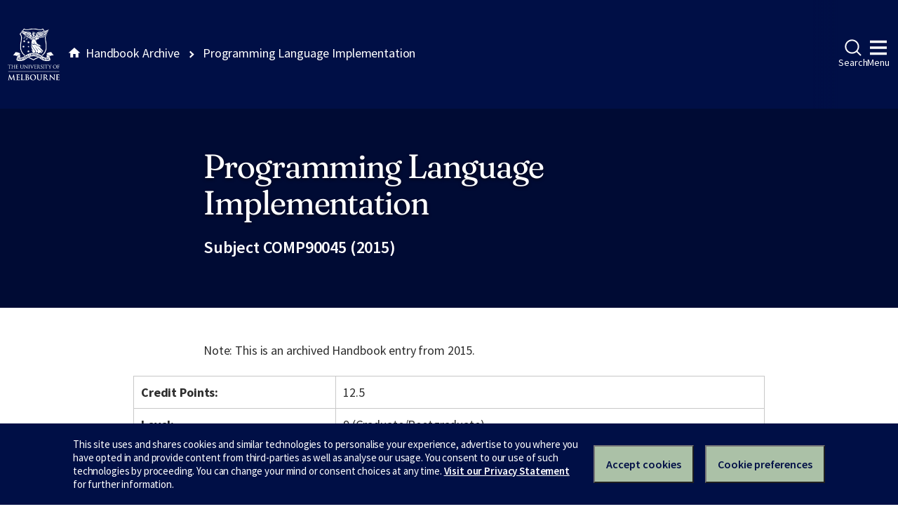

--- FILE ---
content_type: text/html
request_url: https://archive.handbook.unimelb.edu.au/view/2015/comp90045/
body_size: 3428
content:
<!DOCTYPE html><html class="no-js" lang="en"><head><meta charset="utf-8" /><meta content="width=device-width, initial-scale=1.0" name="viewport" /><meta content="IE=edge" http-equiv="X-UA-Compatible" /><title>Programming Language Implementation</title><!--[if lt IE 9]><script src="//oss.maxcdn.com/libs/html5shiv/3.7.0/html5shiv.js"></script><![endif]--><link href="//d2h9b02ioca40d.cloudfront.net/v14.6.0/uom.css" rel="stylesheet" /><link href="/styles.css" rel="stylesheet" /><script src="//d2h9b02ioca40d.cloudfront.net/v14.6.0/uom.js"></script></head><body><div class="uomcontent"><div class="page-inner"><ol class="page-local-history" itemscope="" itemtype="http://schema.org/BreadcrumbList"><li class="root" itemprop="itemListElement" itemscope="" itemtype="http://schema.org/ListItem"><a href="/" itemprop="item" title="Handbook Archive"><span itemprop="name">Handbook Archive</span></a><meta content="1" itemprop="position" /></li><li class="last" itemprop="itemListElement" itemscope="" itemtype="http://schema.org/ListItem"><a href="/view/2015/comp90045/" itemprop="item" title="Programming Language Implementation"><span itemprop="name">Programming Language Implementation</span></a><meta content="2" itemprop="position" /></li></ol><div role="main"><header><h1>Programming Language Implementation</h1><p>Subject COMP90045 (2015)</p></header><section><p class="alert-warning">Note: This is an archived Handbook entry from 2015.</p>  <table> <tr> <th>Credit Points:</th> <td>12.5</td> </tr> <tr> <th>Level:</th> <td>9 (Graduate/Postgraduate)</td> </tr> <tr> <th>Dates &amp; Locations:</th> <td> <p>This subject is not offered in 2015.</p> </td> </tr> <tr> <th>Time Commitment:</th> <td>Contact Hours: 36 hours, comprising of two 1-hour lectures and one 1-hour workshop per week<br> Total Time Commitment: <p>200 hours</p> </td> </tr> <tr> <th>Prerequisites:</th> <td> 
<p> </p> <p> </p>   <div> <div>Subject</div> <div>Study Period Commencement:</div> <div>Credit Points:</div> </div> <div> <div><a href="/view/2015/COMP90038">COMP90038 Algorithms and Complexity</a></div> <div>Semester 1, Semester 2</div> <div>12.50</div> </div>  
<p> </p> <p> </p>  </td> </tr> <tr> <th>Corequisites:</th> <td> <p>None</p> </td> </tr> <tr> <th>Recommended Background Knowledge:</th> <td> 
<p>Basic proficiency in discrete mathematics.</p> <p> </p>  </td> </tr> <tr> <th>Non Allowed Subjects:</th> <td> <p>433-361 Programming Language Implementation</p> </td> </tr> <tr> <th>Core Participation Requirements:</th> <td>
<p>For the purposes of considering request for Reasonable Adjustments under the Disability Standards for Education (Cwth 2005), and Student Support and Engagement Policy, academic requirements for this subject are articulated in the Subject Overview, Learning Outcomes, Assessment and Generic Skills sections of this entry.</p> <p>It is University policy to take all reasonable steps to minimise the impact of disability upon academic study, and reasonable adjustments will be made to enhance a student's participation in the University's programs. Students who feel their disability may impact on meeting the requirements of this subject are encouraged to discuss this matter with a Faculty Student Adviser and Student Equity and Disability Support: <a href="http://services.unimelb.edu.au/disability">http://services.unimelb.edu.au/disability</a></p> </td> </tr> </table> <div class="highlight-box"> <h4>Contact</h4>
<p>email: <a href="mailto:harald@unimelb.edu.au">harald@unimelb.edu.au</a></p> </div> <table> <tr> <th>Subject Overview:</th> <td>
<p><strong>AIMS</strong></p> <p>Good craftsmen know their tools, and compilers are amongst the most important tools that programmers use. There are many ways in which familiarity with compilers helps programmers.</p> <p>For example, knowledge of semantic analysis helps programmers understand error messages, and knowledge of code generation techniques helps programmers debug problems at assembly language level. The technologies used in compiler development are also useful when implementing other kinds of programs. The concepts and tools used in the analysis phases of a compiler are useful for any program whose input has a structure that is non-trivial to recognize, while those used in the synthesis phases are useful for any program that generates commands for another system. This subject provides an understanding of the main principles of programming language implementation, as well as first hand experience of the application of those principles.</p> <p> </p> <p><strong>INDICATIVE CONTENT<br> </strong></p> <p>The subject describes how compilers analyse source programs, how they translate them to target programs, and what tools are available to support these tasks. Topics covered include compiler structures; lexical analysis; syntax analysis; semantic analysis; intermediate representations of programs; code generation; and optimisation.</p> </td> </tr> <tr> <th>Learning Outcomes:</th> <td>
<p><strong>INTENDED LEARNING OUTCOMES (ILO) <br></strong></p> <p>On completion of this subject the student is expected<em> </em>to:</p> <ol> <li>Describe important concepts and techniques in programming language implementation</li> <li>Exploit their knowledge of compilers to be more effective programmers</li> <li>Use analysis tools to help implement programs whose input has a structure that is non-trivial to recognize</li> <li>Use synthesis tools to help implement programs that generate commands for other programs</li> </ol> <p> </p> </td> </tr> <tr> <th>Assessment:</th> <td>
<ul> <li>A multi-stage programming project, including peer reviewing (ILOs 2, 3, and 4). Staged, throughout semester, with milestones every two weeks, requiring approximately 35 – 40 hours of work (30%)</li> <li>A written 3-hour closed book examination. End of semester exam period (70%)</li> <li><strong>The examination is a hurdle and must be passed to pass the subject.</strong></li> </ul> </td> </tr> <tr> <th>Prescribed Texts:</th> <td><p>TBA</p></td> </tr> <tr> <th>Breadth Options:</th> <td> <p>This subject is not available as a breadth subject.</p> </td> </tr> <tr> <th>Fees Information:</th> <td><a href="http://enrolment.unimelb.edu.au/fees" target="_blank">Subject EFTSL, Level, Discipline &amp; Census Date</a></td> </tr> <tr> <th>Generic Skills:</th> <td>
<p>On completion of the subject students should have the following skills:</p> <ul> <li>Ability to apply knowledge of science and engineering fundamentals</li> <li>Ability to undertake problem identification, formulation and solution</li> <li>Ability to utilise a systems approach to complex problems and to design for performance</li> <li>Ability to manage information and documentation</li> <li>Capacity for creativity and innovation.</li> </ul> </td> </tr> <tr> <th>Notes:</th> <td>
<p><strong>LEARNING AND TEACHING METHODS</strong></p> <p>The subject involves two 1-hour lectures per week followed by a 1-hour workshop. Weekly tutorial problems are assigned and discussed in class. The programming project is pivotal, as the subject relies heavily on learning-by-doing. Students work in small groups to implement a compiler for a non-trivial programming language. The project is staged, allowing for review and feedback throughout, including student peer review activity. In-plenum discussion of the project is allowed, and encouraged.</p> <p> </p> <p><strong>INDICATIVE KEY LEARNING RESOURCES</strong></p> <p>The subject uses online reading materials and an online discussion forum. It offers advance access to teaching materials, including slides used in lectures.</p> <p> </p> <p><strong>CAREERS / INDUSTRY LINKS</strong></p> <p>An understanding of program translation techniques, including parsing technologies, is essential in software engineering and software development and maintenance.</p> </td> </tr> <tr> <th>Related Course(s):</th> <td>
<a href="/view/2015/MC-IT100">Master of Information Technology</a><br><a href="/view/2015/MC-IT150">Master of Information Technology</a><br><a href="/view/2015/MR-PHILENG">Master of Philosophy - Engineering</a><br><a href="/view/2015/MC-SCICMP">Master of Science (Computer Science)</a><br><a href="/view/2015/361AA">Master of Software Systems Engineering</a><br><a href="/view/2015/351AA">Ph.D.- Engineering</a><br>
</td> </tr> <tr> <th>Related Majors/Minors/Specialisations:</th> <td>
<a href="/view/2015/%21355-XB-SPC%2B1004">B-ENG Software Engineering stream</a><br><a href="/view/2015/%21GDA-SCI-SPC%2B1009">Computer Science</a><br><a href="/view/2015/%21290AA-MAJ%2B1005">Computer Science</a><br><a href="/view/2015/%21MC-IT-MAJ%2B1004">MIT Computing Specialisation</a><br><a href="/view/2015/%21MC-IT-MAJ%2B1005">MIT Distributed Computing Specialisation</a><br><a href="/view/2015/%21H05-AA-SPC%2B1010">Master of Engineering (Software)</a><br>
</td> </tr> </table>
<p>Download <a href="/pdfs/2015/comp90045.pdf">PDF version</a>.</p></section></div></div></div></body></html>